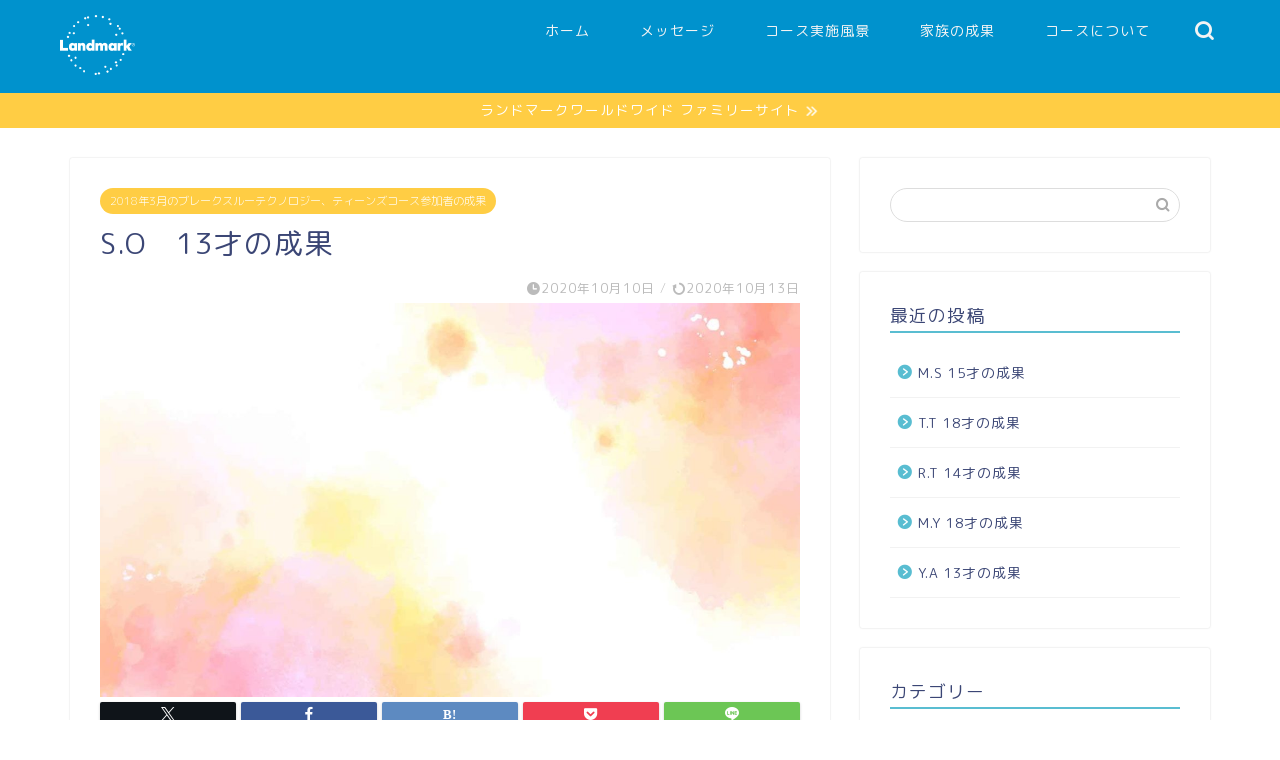

--- FILE ---
content_type: text/html; charset=UTF-8
request_url: https://family.possibility-jp.com/2020/10/10/s-o%E3%80%8013%E6%89%8D%E3%81%AE%E6%88%90%E6%9E%9C/
body_size: 16504
content:
<!DOCTYPE html>
<html lang="ja">
<head prefix="og: http://ogp.me/ns# fb: http://ogp.me/ns/fb# article: http://ogp.me/ns/article#">
<meta charset="utf-8">
<meta http-equiv="X-UA-Compatible" content="IE=edge">
<meta name="viewport" content="width=device-width, initial-scale=1">
<!-- ここからOGP -->
<meta property="og:type" content="blog">
<meta property="og:title" content="S.O　13才の成果｜ランドマークワールドワイド ファミリーサイト"> 
<meta property="og:url" content="https://family.possibility-jp.com/2020/10/10/s-o%e3%80%8013%e6%89%8d%e3%81%ae%e6%88%90%e6%9e%9c/"> 
<meta property="og:description" content="私がティーンズコースに参加して得た成果は２つあります。まず1つ目は、勉強を毎日続けてやれるようになったことです。今までは"> 
<meta property="og:image" content="https://family.possibility-jp.com/wp/wp-content/uploads/2020/05/noimg04-1.jpg">
<meta property="og:site_name" content="ランドマークワールドワイド ファミリーサイト">
<meta property="fb:admins" content="">
<meta name="twitter:card" content="summary">
<!-- ここまでOGP --> 

<meta name="description" itemprop="description" content="私がティーンズコースに参加して得た成果は２つあります。まず1つ目は、勉強を毎日続けてやれるようになったことです。今までは" >
<link rel="canonical" href="https://family.possibility-jp.com/2020/10/10/s-o%e3%80%8013%e6%89%8d%e3%81%ae%e6%88%90%e6%9e%9c/">
<title>S.O　13才の成果｜ランドマークワールドワイド ファミリーサイト</title>
<meta name='robots' content='max-image-preview:large' />
<link rel='dns-prefetch' href='//webfonts.xserver.jp' />
<link rel='dns-prefetch' href='//cdnjs.cloudflare.com' />
<link rel='dns-prefetch' href='//use.fontawesome.com' />
<link rel="alternate" type="application/rss+xml" title="ランドマークワールドワイド ファミリーサイト &raquo; フィード" href="https://family.possibility-jp.com/feed/" />
<link rel="alternate" type="application/rss+xml" title="ランドマークワールドワイド ファミリーサイト &raquo; コメントフィード" href="https://family.possibility-jp.com/comments/feed/" />
<link rel="alternate" type="application/rss+xml" title="ランドマークワールドワイド ファミリーサイト &raquo; S.O　13才の成果 のコメントのフィード" href="https://family.possibility-jp.com/2020/10/10/s-o%e3%80%8013%e6%89%8d%e3%81%ae%e6%88%90%e6%9e%9c/feed/" />
<link rel="alternate" title="oEmbed (JSON)" type="application/json+oembed" href="https://family.possibility-jp.com/wp-json/oembed/1.0/embed?url=https%3A%2F%2Ffamily.possibility-jp.com%2F2020%2F10%2F10%2Fs-o%25e3%2580%258013%25e6%2589%258d%25e3%2581%25ae%25e6%2588%2590%25e6%259e%259c%2F" />
<link rel="alternate" title="oEmbed (XML)" type="text/xml+oembed" href="https://family.possibility-jp.com/wp-json/oembed/1.0/embed?url=https%3A%2F%2Ffamily.possibility-jp.com%2F2020%2F10%2F10%2Fs-o%25e3%2580%258013%25e6%2589%258d%25e3%2581%25ae%25e6%2588%2590%25e6%259e%259c%2F&#038;format=xml" />
<style id='wp-img-auto-sizes-contain-inline-css' type='text/css'>
img:is([sizes=auto i],[sizes^="auto," i]){contain-intrinsic-size:3000px 1500px}
/*# sourceURL=wp-img-auto-sizes-contain-inline-css */
</style>
<link rel='stylesheet' id='pt-cv-public-style-css' href='https://family.possibility-jp.com/wp/wp-content/plugins/content-views-query-and-display-post-page/public/assets/css/cv.css?ver=4.3' type='text/css' media='all' />
<style id='wp-emoji-styles-inline-css' type='text/css'>

	img.wp-smiley, img.emoji {
		display: inline !important;
		border: none !important;
		box-shadow: none !important;
		height: 1em !important;
		width: 1em !important;
		margin: 0 0.07em !important;
		vertical-align: -0.1em !important;
		background: none !important;
		padding: 0 !important;
	}
/*# sourceURL=wp-emoji-styles-inline-css */
</style>
<link rel='stylesheet' id='wp-block-library-css' href='https://family.possibility-jp.com/wp/wp-includes/css/dist/block-library/style.min.css?ver=6.9' type='text/css' media='all' />
<style id='wp-block-list-inline-css' type='text/css'>
ol,ul{box-sizing:border-box}:root :where(.wp-block-list.has-background){padding:1.25em 2.375em}
/*# sourceURL=https://family.possibility-jp.com/wp/wp-includes/blocks/list/style.min.css */
</style>
<style id='wp-block-code-inline-css' type='text/css'>
.wp-block-code{box-sizing:border-box}.wp-block-code code{
  /*!rtl:begin:ignore*/direction:ltr;display:block;font-family:inherit;overflow-wrap:break-word;text-align:initial;white-space:pre-wrap
  /*!rtl:end:ignore*/}
/*# sourceURL=https://family.possibility-jp.com/wp/wp-includes/blocks/code/style.min.css */
</style>
<style id='global-styles-inline-css' type='text/css'>
:root{--wp--preset--aspect-ratio--square: 1;--wp--preset--aspect-ratio--4-3: 4/3;--wp--preset--aspect-ratio--3-4: 3/4;--wp--preset--aspect-ratio--3-2: 3/2;--wp--preset--aspect-ratio--2-3: 2/3;--wp--preset--aspect-ratio--16-9: 16/9;--wp--preset--aspect-ratio--9-16: 9/16;--wp--preset--color--black: #000000;--wp--preset--color--cyan-bluish-gray: #abb8c3;--wp--preset--color--white: #ffffff;--wp--preset--color--pale-pink: #f78da7;--wp--preset--color--vivid-red: #cf2e2e;--wp--preset--color--luminous-vivid-orange: #ff6900;--wp--preset--color--luminous-vivid-amber: #fcb900;--wp--preset--color--light-green-cyan: #7bdcb5;--wp--preset--color--vivid-green-cyan: #00d084;--wp--preset--color--pale-cyan-blue: #8ed1fc;--wp--preset--color--vivid-cyan-blue: #0693e3;--wp--preset--color--vivid-purple: #9b51e0;--wp--preset--gradient--vivid-cyan-blue-to-vivid-purple: linear-gradient(135deg,rgb(6,147,227) 0%,rgb(155,81,224) 100%);--wp--preset--gradient--light-green-cyan-to-vivid-green-cyan: linear-gradient(135deg,rgb(122,220,180) 0%,rgb(0,208,130) 100%);--wp--preset--gradient--luminous-vivid-amber-to-luminous-vivid-orange: linear-gradient(135deg,rgb(252,185,0) 0%,rgb(255,105,0) 100%);--wp--preset--gradient--luminous-vivid-orange-to-vivid-red: linear-gradient(135deg,rgb(255,105,0) 0%,rgb(207,46,46) 100%);--wp--preset--gradient--very-light-gray-to-cyan-bluish-gray: linear-gradient(135deg,rgb(238,238,238) 0%,rgb(169,184,195) 100%);--wp--preset--gradient--cool-to-warm-spectrum: linear-gradient(135deg,rgb(74,234,220) 0%,rgb(151,120,209) 20%,rgb(207,42,186) 40%,rgb(238,44,130) 60%,rgb(251,105,98) 80%,rgb(254,248,76) 100%);--wp--preset--gradient--blush-light-purple: linear-gradient(135deg,rgb(255,206,236) 0%,rgb(152,150,240) 100%);--wp--preset--gradient--blush-bordeaux: linear-gradient(135deg,rgb(254,205,165) 0%,rgb(254,45,45) 50%,rgb(107,0,62) 100%);--wp--preset--gradient--luminous-dusk: linear-gradient(135deg,rgb(255,203,112) 0%,rgb(199,81,192) 50%,rgb(65,88,208) 100%);--wp--preset--gradient--pale-ocean: linear-gradient(135deg,rgb(255,245,203) 0%,rgb(182,227,212) 50%,rgb(51,167,181) 100%);--wp--preset--gradient--electric-grass: linear-gradient(135deg,rgb(202,248,128) 0%,rgb(113,206,126) 100%);--wp--preset--gradient--midnight: linear-gradient(135deg,rgb(2,3,129) 0%,rgb(40,116,252) 100%);--wp--preset--font-size--small: 13px;--wp--preset--font-size--medium: 20px;--wp--preset--font-size--large: 36px;--wp--preset--font-size--x-large: 42px;--wp--preset--spacing--20: 0.44rem;--wp--preset--spacing--30: 0.67rem;--wp--preset--spacing--40: 1rem;--wp--preset--spacing--50: 1.5rem;--wp--preset--spacing--60: 2.25rem;--wp--preset--spacing--70: 3.38rem;--wp--preset--spacing--80: 5.06rem;--wp--preset--shadow--natural: 6px 6px 9px rgba(0, 0, 0, 0.2);--wp--preset--shadow--deep: 12px 12px 50px rgba(0, 0, 0, 0.4);--wp--preset--shadow--sharp: 6px 6px 0px rgba(0, 0, 0, 0.2);--wp--preset--shadow--outlined: 6px 6px 0px -3px rgb(255, 255, 255), 6px 6px rgb(0, 0, 0);--wp--preset--shadow--crisp: 6px 6px 0px rgb(0, 0, 0);}:where(.is-layout-flex){gap: 0.5em;}:where(.is-layout-grid){gap: 0.5em;}body .is-layout-flex{display: flex;}.is-layout-flex{flex-wrap: wrap;align-items: center;}.is-layout-flex > :is(*, div){margin: 0;}body .is-layout-grid{display: grid;}.is-layout-grid > :is(*, div){margin: 0;}:where(.wp-block-columns.is-layout-flex){gap: 2em;}:where(.wp-block-columns.is-layout-grid){gap: 2em;}:where(.wp-block-post-template.is-layout-flex){gap: 1.25em;}:where(.wp-block-post-template.is-layout-grid){gap: 1.25em;}.has-black-color{color: var(--wp--preset--color--black) !important;}.has-cyan-bluish-gray-color{color: var(--wp--preset--color--cyan-bluish-gray) !important;}.has-white-color{color: var(--wp--preset--color--white) !important;}.has-pale-pink-color{color: var(--wp--preset--color--pale-pink) !important;}.has-vivid-red-color{color: var(--wp--preset--color--vivid-red) !important;}.has-luminous-vivid-orange-color{color: var(--wp--preset--color--luminous-vivid-orange) !important;}.has-luminous-vivid-amber-color{color: var(--wp--preset--color--luminous-vivid-amber) !important;}.has-light-green-cyan-color{color: var(--wp--preset--color--light-green-cyan) !important;}.has-vivid-green-cyan-color{color: var(--wp--preset--color--vivid-green-cyan) !important;}.has-pale-cyan-blue-color{color: var(--wp--preset--color--pale-cyan-blue) !important;}.has-vivid-cyan-blue-color{color: var(--wp--preset--color--vivid-cyan-blue) !important;}.has-vivid-purple-color{color: var(--wp--preset--color--vivid-purple) !important;}.has-black-background-color{background-color: var(--wp--preset--color--black) !important;}.has-cyan-bluish-gray-background-color{background-color: var(--wp--preset--color--cyan-bluish-gray) !important;}.has-white-background-color{background-color: var(--wp--preset--color--white) !important;}.has-pale-pink-background-color{background-color: var(--wp--preset--color--pale-pink) !important;}.has-vivid-red-background-color{background-color: var(--wp--preset--color--vivid-red) !important;}.has-luminous-vivid-orange-background-color{background-color: var(--wp--preset--color--luminous-vivid-orange) !important;}.has-luminous-vivid-amber-background-color{background-color: var(--wp--preset--color--luminous-vivid-amber) !important;}.has-light-green-cyan-background-color{background-color: var(--wp--preset--color--light-green-cyan) !important;}.has-vivid-green-cyan-background-color{background-color: var(--wp--preset--color--vivid-green-cyan) !important;}.has-pale-cyan-blue-background-color{background-color: var(--wp--preset--color--pale-cyan-blue) !important;}.has-vivid-cyan-blue-background-color{background-color: var(--wp--preset--color--vivid-cyan-blue) !important;}.has-vivid-purple-background-color{background-color: var(--wp--preset--color--vivid-purple) !important;}.has-black-border-color{border-color: var(--wp--preset--color--black) !important;}.has-cyan-bluish-gray-border-color{border-color: var(--wp--preset--color--cyan-bluish-gray) !important;}.has-white-border-color{border-color: var(--wp--preset--color--white) !important;}.has-pale-pink-border-color{border-color: var(--wp--preset--color--pale-pink) !important;}.has-vivid-red-border-color{border-color: var(--wp--preset--color--vivid-red) !important;}.has-luminous-vivid-orange-border-color{border-color: var(--wp--preset--color--luminous-vivid-orange) !important;}.has-luminous-vivid-amber-border-color{border-color: var(--wp--preset--color--luminous-vivid-amber) !important;}.has-light-green-cyan-border-color{border-color: var(--wp--preset--color--light-green-cyan) !important;}.has-vivid-green-cyan-border-color{border-color: var(--wp--preset--color--vivid-green-cyan) !important;}.has-pale-cyan-blue-border-color{border-color: var(--wp--preset--color--pale-cyan-blue) !important;}.has-vivid-cyan-blue-border-color{border-color: var(--wp--preset--color--vivid-cyan-blue) !important;}.has-vivid-purple-border-color{border-color: var(--wp--preset--color--vivid-purple) !important;}.has-vivid-cyan-blue-to-vivid-purple-gradient-background{background: var(--wp--preset--gradient--vivid-cyan-blue-to-vivid-purple) !important;}.has-light-green-cyan-to-vivid-green-cyan-gradient-background{background: var(--wp--preset--gradient--light-green-cyan-to-vivid-green-cyan) !important;}.has-luminous-vivid-amber-to-luminous-vivid-orange-gradient-background{background: var(--wp--preset--gradient--luminous-vivid-amber-to-luminous-vivid-orange) !important;}.has-luminous-vivid-orange-to-vivid-red-gradient-background{background: var(--wp--preset--gradient--luminous-vivid-orange-to-vivid-red) !important;}.has-very-light-gray-to-cyan-bluish-gray-gradient-background{background: var(--wp--preset--gradient--very-light-gray-to-cyan-bluish-gray) !important;}.has-cool-to-warm-spectrum-gradient-background{background: var(--wp--preset--gradient--cool-to-warm-spectrum) !important;}.has-blush-light-purple-gradient-background{background: var(--wp--preset--gradient--blush-light-purple) !important;}.has-blush-bordeaux-gradient-background{background: var(--wp--preset--gradient--blush-bordeaux) !important;}.has-luminous-dusk-gradient-background{background: var(--wp--preset--gradient--luminous-dusk) !important;}.has-pale-ocean-gradient-background{background: var(--wp--preset--gradient--pale-ocean) !important;}.has-electric-grass-gradient-background{background: var(--wp--preset--gradient--electric-grass) !important;}.has-midnight-gradient-background{background: var(--wp--preset--gradient--midnight) !important;}.has-small-font-size{font-size: var(--wp--preset--font-size--small) !important;}.has-medium-font-size{font-size: var(--wp--preset--font-size--medium) !important;}.has-large-font-size{font-size: var(--wp--preset--font-size--large) !important;}.has-x-large-font-size{font-size: var(--wp--preset--font-size--x-large) !important;}
/*# sourceURL=global-styles-inline-css */
</style>

<style id='classic-theme-styles-inline-css' type='text/css'>
/*! This file is auto-generated */
.wp-block-button__link{color:#fff;background-color:#32373c;border-radius:9999px;box-shadow:none;text-decoration:none;padding:calc(.667em + 2px) calc(1.333em + 2px);font-size:1.125em}.wp-block-file__button{background:#32373c;color:#fff;text-decoration:none}
/*# sourceURL=/wp-includes/css/classic-themes.min.css */
</style>
<link rel='stylesheet' id='theme-style-css' href='https://family.possibility-jp.com/wp/wp-content/themes/jin/style.css?ver=6.9' type='text/css' media='all' />
<link rel='stylesheet' id='fontawesome-style-css' href='https://use.fontawesome.com/releases/v5.6.3/css/all.css?ver=6.9' type='text/css' media='all' />
<link rel='stylesheet' id='swiper-style-css' href='https://cdnjs.cloudflare.com/ajax/libs/Swiper/4.0.7/css/swiper.min.css?ver=6.9' type='text/css' media='all' />
<script type="text/javascript" src="https://family.possibility-jp.com/wp/wp-includes/js/jquery/jquery.min.js?ver=3.7.1" id="jquery-core-js"></script>
<script type="text/javascript" src="https://family.possibility-jp.com/wp/wp-includes/js/jquery/jquery-migrate.min.js?ver=3.4.1" id="jquery-migrate-js"></script>
<script type="text/javascript" src="//webfonts.xserver.jp/js/xserverv3.js?fadein=0&amp;ver=2.0.9" id="typesquare_std-js"></script>
<link rel="https://api.w.org/" href="https://family.possibility-jp.com/wp-json/" /><link rel="alternate" title="JSON" type="application/json" href="https://family.possibility-jp.com/wp-json/wp/v2/posts/671" /><link rel='shortlink' href='https://family.possibility-jp.com/?p=671' />
	<style type="text/css">
		#wrapper {
			background-color: #fff;
			background-image: url();
					}

		.related-entry-headline-text span:before,
		#comment-title span:before,
		#reply-title span:before {
			background-color: #59bdd1;
			border-color: #59bdd1 !important;
		}

		#breadcrumb:after,
		#page-top a {
			background-color: #0092cd;
		}

		footer {
			background-color: #0092cd;
		}

		.footer-inner a,
		#copyright,
		#copyright-center {
			border-color: #fff !important;
			color: #fff !important;
		}

		#footer-widget-area {
			border-color: #fff !important;
		}

		.page-top-footer a {
			color: #0092cd !important;
		}

		#breadcrumb ul li,
		#breadcrumb ul li a {
			color: #0092cd !important;
		}

		body,
		a,
		a:link,
		a:visited,
		.my-profile,
		.widgettitle,
		.tabBtn-mag label {
			color: #3b4675;
		}

		a:hover {
			color: #008db7;
		}

		.widget_nav_menu ul>li>a:before,
		.widget_categories ul>li>a:before,
		.widget_pages ul>li>a:before,
		.widget_recent_entries ul>li>a:before,
		.widget_archive ul>li>a:before,
		.widget_archive form:after,
		.widget_categories form:after,
		.widget_nav_menu ul>li>ul.sub-menu>li>a:before,
		.widget_categories ul>li>.children>li>a:before,
		.widget_pages ul>li>.children>li>a:before,
		.widget_nav_menu ul>li>ul.sub-menu>li>ul.sub-menu li>a:before,
		.widget_categories ul>li>.children>li>.children li>a:before,
		.widget_pages ul>li>.children>li>.children li>a:before {
			color: #59bdd1;
		}

		.widget_nav_menu ul .sub-menu .sub-menu li a:before {
			background-color: #3b4675 !important;
		}
		.d--labeling-act-border{
			border-color: rgba(59,70,117,0.18);
		}
		.c--labeling-act.d--labeling-act-solid{
			background-color: rgba(59,70,117,0.06);
		}
		.a--labeling-act{
			color: rgba(59,70,117,0.6);
		}
		.a--labeling-small-act span{
			background-color: rgba(59,70,117,0.21);
		}
		.c--labeling-act.d--labeling-act-strong{
			background-color: rgba(59,70,117,0.045);
		}
		.d--labeling-act-strong .a--labeling-act{
			color: rgba(59,70,117,0.75);
		}


		footer .footer-widget,
		footer .footer-widget a,
		footer .footer-widget ul li,
		.footer-widget.widget_nav_menu ul>li>a:before,
		.footer-widget.widget_categories ul>li>a:before,
		.footer-widget.widget_recent_entries ul>li>a:before,
		.footer-widget.widget_pages ul>li>a:before,
		.footer-widget.widget_archive ul>li>a:before,
		footer .widget_tag_cloud .tagcloud a:before {
			color: #fff !important;
			border-color: #fff !important;
		}

		footer .footer-widget .widgettitle {
			color: #fff !important;
			border-color: #ffcd44 !important;
		}

		footer .widget_nav_menu ul .children .children li a:before,
		footer .widget_categories ul .children .children li a:before,
		footer .widget_nav_menu ul .sub-menu .sub-menu li a:before {
			background-color: #fff !important;
		}

		#drawernav a:hover,
		.post-list-title,
		#prev-next p,
		#toc_container .toc_list li a {
			color: #3b4675 !important;
		}

		#header-box {
			background-color: #0092cd;
		}

		@media (min-width: 768px) {
			.top-image-meta {
				margin-top: calc(0px - 30px);
			}
		}

		@media (min-width: 1200px) {
			.top-image-meta {
				margin-top: calc(0px);
			}
		}

		.pickup-contents:before {
			background-color: #0092cd !important;
		}

		.main-image-text {
			color: #ffffff;
		}

		.main-image-text-sub {
			color: #ffffff;
		}

		@media (min-width: 481px) {
			#site-info {
				padding-top: 15px !important;
				padding-bottom: 15px !important;
			}
		}

		#site-info span a {
			color: #f4f4f4 !important;
		}

		#headmenu .headsns .line a svg {
			fill: #f4f4f4 !important;
		}

		#headmenu .headsns a,
		#headmenu {
			color: #f4f4f4 !important;
			border-color: #f4f4f4 !important;
		}

		.profile-follow .line-sns a svg {
			fill: #59bdd1 !important;
		}

		.profile-follow .line-sns a:hover svg {
			fill: #ffcd44 !important;
		}

		.profile-follow a {
			color: #59bdd1 !important;
			border-color: #59bdd1 !important;
		}

		.profile-follow a:hover,
		#headmenu .headsns a:hover {
			color: #ffcd44 !important;
			border-color: #ffcd44 !important;
		}

		.search-box:hover {
			color: #ffcd44 !important;
			border-color: #ffcd44 !important;
		}

		#header #headmenu .headsns .line a:hover svg {
			fill: #ffcd44 !important;
		}

		.cps-icon-bar,
		#navtoggle:checked+.sp-menu-open .cps-icon-bar {
			background-color: #f4f4f4;
		}

		#nav-container {
			background-color: #fff;
		}

		.menu-box .menu-item svg {
			fill: #f4f4f4;
		}

		#drawernav ul.menu-box>li>a,
		#drawernav2 ul.menu-box>li>a,
		#drawernav3 ul.menu-box>li>a,
		#drawernav4 ul.menu-box>li>a,
		#drawernav5 ul.menu-box>li>a,
		#drawernav ul.menu-box>li.menu-item-has-children:after,
		#drawernav2 ul.menu-box>li.menu-item-has-children:after,
		#drawernav3 ul.menu-box>li.menu-item-has-children:after,
		#drawernav4 ul.menu-box>li.menu-item-has-children:after,
		#drawernav5 ul.menu-box>li.menu-item-has-children:after {
			color: #f4f4f4 !important;
		}

		#drawernav ul.menu-box li a,
		#drawernav2 ul.menu-box li a,
		#drawernav3 ul.menu-box li a,
		#drawernav4 ul.menu-box li a,
		#drawernav5 ul.menu-box li a {
			font-size: 14px !important;
		}

		#drawernav3 ul.menu-box>li {
			color: #3b4675 !important;
		}

		#drawernav4 .menu-box>.menu-item>a:after,
		#drawernav3 .menu-box>.menu-item>a:after,
		#drawernav .menu-box>.menu-item>a:after {
			background-color: #f4f4f4 !important;
		}

		#drawernav2 .menu-box>.menu-item:hover,
		#drawernav5 .menu-box>.menu-item:hover {
			border-top-color: #59bdd1 !important;
		}

		.cps-info-bar a {
			background-color: #ffcd44 !important;
		}

		@media (min-width: 768px) {
			#main-contents-one .post-list-mag .post-list-item {
				width: 32%;
			}

			#main-contents-one .post-list-mag .post-list-item:not(:nth-child(3n)) {
				margin-right: 2%;
			}

			.tabBtn-mag {
				width: 85%;
				margin-bottom: 40px;
			}

			.tabBtn-mag label {
				padding: 10px 20px;
			}
		}

		@media (min-width: 768px) {

			#tab-1:checked~.tabBtn-mag li [for="tab-1"]:after,
			#tab-2:checked~.tabBtn-mag li [for="tab-2"]:after,
			#tab-3:checked~.tabBtn-mag li [for="tab-3"]:after,
			#tab-4:checked~.tabBtn-mag li [for="tab-4"]:after {
				border-top-color: #59bdd1 !important;
			}

			.tabBtn-mag label {
				border-bottom-color: #59bdd1 !important;
			}
		}

		#tab-1:checked~.tabBtn-mag li [for="tab-1"],
		#tab-2:checked~.tabBtn-mag li [for="tab-2"],
		#tab-3:checked~.tabBtn-mag li [for="tab-3"],
		#tab-4:checked~.tabBtn-mag li [for="tab-4"],
		#prev-next a.next:after,
		#prev-next a.prev:after,
		.more-cat-button a:hover span:before {
			background-color: #59bdd1 !important;
		}


		.swiper-slide .post-list-cat,
		.post-list-mag .post-list-cat,
		.post-list-mag3col .post-list-cat,
		.post-list-mag-sp1col .post-list-cat,
		.swiper-pagination-bullet-active,
		.pickup-cat,
		.post-list .post-list-cat,
		#breadcrumb .bcHome a:hover span:before,
		.popular-item:nth-child(1) .pop-num,
		.popular-item:nth-child(2) .pop-num,
		.popular-item:nth-child(3) .pop-num {
			background-color: #ffcd44 !important;
		}

		.sidebar-btn a,
		.profile-sns-menu {
			background-color: #ffcd44 !important;
		}

		.sp-sns-menu a,
		.pickup-contents-box a:hover .pickup-title {
			border-color: #59bdd1 !important;
			color: #59bdd1 !important;
		}

		.pro-line svg {
			fill: #59bdd1 !important;
		}

		.cps-post-cat a,
		.meta-cat,
		.popular-cat {
			background-color: #ffcd44 !important;
			border-color: #ffcd44 !important;
		}

		.tagicon,
		.tag-box a,
		#toc_container .toc_list>li,
		#toc_container .toc_title {
			color: #59bdd1 !important;
		}

		.widget_tag_cloud a::before {
			color: #3b4675 !important;
		}

		.tag-box a,
		#toc_container:before {
			border-color: #59bdd1 !important;
		}

		.cps-post-cat a:hover {
			color: #008db7 !important;
		}

		.pagination li:not([class*="current"]) a:hover,
		.widget_tag_cloud a:hover {
			background-color: #59bdd1 !important;
		}

		.pagination li:not([class*="current"]) a:hover {
			opacity: 0.5 !important;
		}

		.pagination li.current a {
			background-color: #59bdd1 !important;
			border-color: #59bdd1 !important;
		}

		.nextpage a:hover span {
			color: #59bdd1 !important;
			border-color: #59bdd1 !important;
		}

		.cta-content:before {
			background-color: #6FBFCA !important;
		}

		.cta-text,
		.info-title {
			color: #fff !important;
		}

		#footer-widget-area.footer_style1 .widgettitle {
			border-color: #ffcd44 !important;
		}

		.sidebar_style1 .widgettitle,
		.sidebar_style5 .widgettitle {
			border-color: #59bdd1 !important;
		}

		.sidebar_style2 .widgettitle,
		.sidebar_style4 .widgettitle,
		.sidebar_style6 .widgettitle,
		#home-bottom-widget .widgettitle,
		#home-top-widget .widgettitle,
		#post-bottom-widget .widgettitle,
		#post-top-widget .widgettitle {
			background-color: #59bdd1 !important;
		}

		#home-bottom-widget .widget_search .search-box input[type="submit"],
		#home-top-widget .widget_search .search-box input[type="submit"],
		#post-bottom-widget .widget_search .search-box input[type="submit"],
		#post-top-widget .widget_search .search-box input[type="submit"] {
			background-color: #ffcd44 !important;
		}

		.tn-logo-size {
			font-size: 30% !important;
		}

		@media (min-width: 481px) {
			.tn-logo-size img {
				width: calc(30%*0.5) !important;
			}
		}

		@media (min-width: 768px) {
			.tn-logo-size img {
				width: calc(30%*2.2) !important;
			}
		}

		@media (min-width: 1200px) {
			.tn-logo-size img {
				width: 30% !important;
			}
		}

		.sp-logo-size {
			font-size: 20% !important;
		}

		.sp-logo-size img {
			width: 20% !important;
		}

		.cps-post-main ul>li:before,
		.cps-post-main ol>li:before {
			background-color: #ffcd44 !important;
		}

		.profile-card .profile-title {
			background-color: #59bdd1 !important;
		}

		.profile-card {
			border-color: #59bdd1 !important;
		}

		.cps-post-main a {
			color: #008db7;
		}

		.cps-post-main .marker {
			background: -webkit-linear-gradient(transparent 60%, #ffcedb 0%);
			background: linear-gradient(transparent 60%, #ffcedb 0%);
		}

		.cps-post-main .marker2 {
			background: -webkit-linear-gradient(transparent 60%, #a9eaf2 0%);
			background: linear-gradient(transparent 60%, #a9eaf2 0%);
		}

		.cps-post-main .jic-sc {
			color: #e9546b;
		}


		.simple-box1 {
			border-color: #ef9b9b !important;
		}

		.simple-box2 {
			border-color: #f2bf7d !important;
		}

		.simple-box3 {
			border-color: #b5e28a !important;
		}

		.simple-box4 {
			border-color: #7badd8 !important;
		}

		.simple-box4:before {
			background-color: #7badd8;
		}

		.simple-box5 {
			border-color: #e896c7 !important;
		}

		.simple-box5:before {
			background-color: #e896c7;
		}

		.simple-box6 {
			background-color: #fffdef !important;
		}

		.simple-box7 {
			border-color: #def1f9 !important;
		}

		.simple-box7:before {
			background-color: #def1f9 !important;
		}

		.simple-box8 {
			border-color: #96ddc1 !important;
		}

		.simple-box8:before {
			background-color: #96ddc1 !important;
		}

		.simple-box9:before {
			background-color: #e1c0e8 !important;
		}

		.simple-box9:after {
			border-color: #e1c0e8 #e1c0e8 #fff #fff !important;
		}

		.kaisetsu-box1:before,
		.kaisetsu-box1-title {
			background-color: #ffb49e !important;
		}

		.kaisetsu-box2 {
			border-color: #89c2f4 !important;
		}

		.kaisetsu-box2-title {
			background-color: #89c2f4 !important;
		}

		.kaisetsu-box4 {
			border-color: #ea91a9 !important;
		}

		.kaisetsu-box4-title {
			background-color: #ea91a9 !important;
		}

		.kaisetsu-box5:before {
			background-color: #57b3ba !important;
		}

		.kaisetsu-box5-title {
			background-color: #57b3ba !important;
		}

		.concept-box1 {
			border-color: #85db8f !important;
		}

		.concept-box1:after {
			background-color: #85db8f !important;
		}

		.concept-box1:before {
			content: "ポイント" !important;
			color: #85db8f !important;
		}

		.concept-box2 {
			border-color: #f7cf6a !important;
		}

		.concept-box2:after {
			background-color: #f7cf6a !important;
		}

		.concept-box2:before {
			content: "注意点" !important;
			color: #f7cf6a !important;
		}

		.concept-box3 {
			border-color: #86cee8 !important;
		}

		.concept-box3:after {
			background-color: #86cee8 !important;
		}

		.concept-box3:before {
			content: "良い例" !important;
			color: #86cee8 !important;
		}

		.concept-box4 {
			border-color: #ed8989 !important;
		}

		.concept-box4:after {
			background-color: #ed8989 !important;
		}

		.concept-box4:before {
			content: "悪い例" !important;
			color: #ed8989 !important;
		}

		.concept-box5 {
			border-color: #9e9e9e !important;
		}

		.concept-box5:after {
			background-color: #9e9e9e !important;
		}

		.concept-box5:before {
			content: "参考" !important;
			color: #9e9e9e !important;
		}

		.concept-box6 {
			border-color: #8eaced !important;
		}

		.concept-box6:after {
			background-color: #8eaced !important;
		}

		.concept-box6:before {
			content: "メモ" !important;
			color: #8eaced !important;
		}

		.innerlink-box1,
		.blog-card {
			border-color: #73bc9b !important;
		}

		.innerlink-box1-title {
			background-color: #73bc9b !important;
			border-color: #73bc9b !important;
		}

		.innerlink-box1:before,
		.blog-card-hl-box {
			background-color: #73bc9b !important;
		}

		.jin-ac-box01-title::after {
			color: #59bdd1;
		}

		.color-button01 a,
		.color-button01 a:hover,
		.color-button01:before {
			background-color: #008db7 !important;
		}

		.top-image-btn-color a,
		.top-image-btn-color a:hover,
		.top-image-btn-color:before {
			background-color: #ffcd44 !important;
		}

		.color-button02 a,
		.color-button02 a:hover,
		.color-button02:before {
			background-color: #d9333f !important;
		}

		.color-button01-big a,
		.color-button01-big a:hover,
		.color-button01-big:before {
			background-color: #3296d1 !important;
		}

		.color-button01-big a,
		.color-button01-big:before {
			border-radius: 5px !important;
		}

		.color-button01-big a {
			padding-top: 20px !important;
			padding-bottom: 20px !important;
		}

		.color-button02-big a,
		.color-button02-big a:hover,
		.color-button02-big:before {
			background-color: #83d159 !important;
		}

		.color-button02-big a,
		.color-button02-big:before {
			border-radius: 5px !important;
		}

		.color-button02-big a {
			padding-top: 20px !important;
			padding-bottom: 20px !important;
		}

		.color-button01-big {
			width: 75% !important;
		}

		.color-button02-big {
			width: 75% !important;
		}

		.top-image-btn-color:before,
		.color-button01:before,
		.color-button02:before,
		.color-button01-big:before,
		.color-button02-big:before {
			bottom: -1px;
			left: -1px;
			width: 100%;
			height: 100%;
			border-radius: 6px;
			box-shadow: 0px 1px 5px 0px rgba(0, 0, 0, 0.25);
			-webkit-transition: all .4s;
			transition: all .4s;
		}

		.top-image-btn-color a:hover,
		.color-button01 a:hover,
		.color-button02 a:hover,
		.color-button01-big a:hover,
		.color-button02-big a:hover {
			-webkit-transform: translateY(2px);
			transform: translateY(2px);
			-webkit-filter: brightness(0.95);
			filter: brightness(0.95);
		}

		.top-image-btn-color:hover:before,
		.color-button01:hover:before,
		.color-button02:hover:before,
		.color-button01-big:hover:before,
		.color-button02-big:hover:before {
			-webkit-transform: translateY(2px);
			transform: translateY(2px);
			box-shadow: none !important;
		}

		.h2-style01 h2,
		.h2-style02 h2:before,
		.h2-style03 h2,
		.h2-style04 h2:before,
		.h2-style05 h2,
		.h2-style07 h2:before,
		.h2-style07 h2:after,
		.h3-style03 h3:before,
		.h3-style02 h3:before,
		.h3-style05 h3:before,
		.h3-style07 h3:before,
		.h2-style08 h2:after,
		.h2-style10 h2:before,
		.h2-style10 h2:after,
		.h3-style02 h3:after,
		.h4-style02 h4:before {
			background-color: #59bdd1 !important;
		}

		.h3-style01 h3,
		.h3-style04 h3,
		.h3-style05 h3,
		.h3-style06 h3,
		.h4-style01 h4,
		.h2-style02 h2,
		.h2-style08 h2,
		.h2-style08 h2:before,
		.h2-style09 h2,
		.h4-style03 h4 {
			border-color: #59bdd1 !important;
		}

		.h2-style05 h2:before {
			border-top-color: #59bdd1 !important;
		}

		.h2-style06 h2:before,
		.sidebar_style3 .widgettitle:after {
			background-image: linear-gradient(-45deg,
					transparent 25%,
					#59bdd1 25%,
					#59bdd1 50%,
					transparent 50%,
					transparent 75%,
					#59bdd1 75%,
					#59bdd1);
		}

		.jin-h2-icons.h2-style02 h2 .jic:before,
		.jin-h2-icons.h2-style04 h2 .jic:before,
		.jin-h2-icons.h2-style06 h2 .jic:before,
		.jin-h2-icons.h2-style07 h2 .jic:before,
		.jin-h2-icons.h2-style08 h2 .jic:before,
		.jin-h2-icons.h2-style09 h2 .jic:before,
		.jin-h2-icons.h2-style10 h2 .jic:before,
		.jin-h3-icons.h3-style01 h3 .jic:before,
		.jin-h3-icons.h3-style02 h3 .jic:before,
		.jin-h3-icons.h3-style03 h3 .jic:before,
		.jin-h3-icons.h3-style04 h3 .jic:before,
		.jin-h3-icons.h3-style05 h3 .jic:before,
		.jin-h3-icons.h3-style06 h3 .jic:before,
		.jin-h3-icons.h3-style07 h3 .jic:before,
		.jin-h4-icons.h4-style01 h4 .jic:before,
		.jin-h4-icons.h4-style02 h4 .jic:before,
		.jin-h4-icons.h4-style03 h4 .jic:before,
		.jin-h4-icons.h4-style04 h4 .jic:before {
			color: #59bdd1;
		}

		@media all and (-ms-high-contrast:none) {

			*::-ms-backdrop,
			.color-button01:before,
			.color-button02:before,
			.color-button01-big:before,
			.color-button02-big:before {
				background-color: #595857 !important;
			}
		}

		.jin-lp-h2 h2,
		.jin-lp-h2 h2 {
			background-color: transparent !important;
			border-color: transparent !important;
			color: #3b4675 !important;
		}

		.jincolumn-h3style2 {
			border-color: #59bdd1 !important;
		}

		.jinlph2-style1 h2:first-letter {
			color: #59bdd1 !important;
		}

		.jinlph2-style2 h2,
		.jinlph2-style3 h2 {
			border-color: #59bdd1 !important;
		}

		.jin-photo-title .jin-fusen1-down,
		.jin-photo-title .jin-fusen1-even,
		.jin-photo-title .jin-fusen1-up {
			border-left-color: #59bdd1;
		}

		.jin-photo-title .jin-fusen2,
		.jin-photo-title .jin-fusen3 {
			background-color: #59bdd1;
		}

		.jin-photo-title .jin-fusen2:before,
		.jin-photo-title .jin-fusen3:before {
			border-top-color: #59bdd1;
		}

		.has-huge-font-size {
			font-size: 42px !important;
		}

		.has-large-font-size {
			font-size: 36px !important;
		}

		.has-medium-font-size {
			font-size: 20px !important;
		}

		.has-normal-font-size {
			font-size: 16px !important;
		}

		.has-small-font-size {
			font-size: 13px !important;
		}
	</style>
<meta name="generator" content="Elementor 3.30.1; features: e_font_icon_svg, additional_custom_breakpoints, e_element_cache; settings: css_print_method-external, google_font-enabled, font_display-swap">
			<style>
				.e-con.e-parent:nth-of-type(n+4):not(.e-lazyloaded):not(.e-no-lazyload),
				.e-con.e-parent:nth-of-type(n+4):not(.e-lazyloaded):not(.e-no-lazyload) * {
					background-image: none !important;
				}
				@media screen and (max-height: 1024px) {
					.e-con.e-parent:nth-of-type(n+3):not(.e-lazyloaded):not(.e-no-lazyload),
					.e-con.e-parent:nth-of-type(n+3):not(.e-lazyloaded):not(.e-no-lazyload) * {
						background-image: none !important;
					}
				}
				@media screen and (max-height: 640px) {
					.e-con.e-parent:nth-of-type(n+2):not(.e-lazyloaded):not(.e-no-lazyload),
					.e-con.e-parent:nth-of-type(n+2):not(.e-lazyloaded):not(.e-no-lazyload) * {
						background-image: none !important;
					}
				}
			</style>
			<link rel="icon" href="https://family.possibility-jp.com/wp/wp-content/uploads/2024/06/cropped-logo240625b-32x32.png" sizes="32x32" />
<link rel="icon" href="https://family.possibility-jp.com/wp/wp-content/uploads/2024/06/cropped-logo240625b-192x192.png" sizes="192x192" />
<link rel="apple-touch-icon" href="https://family.possibility-jp.com/wp/wp-content/uploads/2024/06/cropped-logo240625b-180x180.png" />
<meta name="msapplication-TileImage" content="https://family.possibility-jp.com/wp/wp-content/uploads/2024/06/cropped-logo240625b-270x270.png" />
	
<!--カエレバCSS-->
<!--アプリーチCSS-->


</head>
<body data-rsssl=1 class="wp-singular post-template-default single single-post postid-671 single-format-standard wp-theme-jin elementor-default elementor-kit-1506" id="rm-style">
<div id="wrapper">

		
	<div id="scroll-content" class="animate">
	
		<!--ヘッダー-->

					<div id="header-box" class="tn_on header-box animate">
	<div id="header" class="header-type1 header animate">
		
		<div id="site-info" class="ef">
							<span class="tn-logo-size"><a href='https://family.possibility-jp.com/' title='ランドマークワールドワイド ファミリーサイト' rel='home'><img src='https://family.possibility-jp.com/wp/wp-content/uploads/2024/06/logo240625c.png' alt='ランドマークワールドワイド ファミリーサイト'></a></span>
					</div>

				<!--グローバルナビゲーション layout3-->
		<div id="drawernav3" class="ef">
			<nav class="fixed-content ef"><ul class="menu-box"><li class="menu-item menu-item-type-custom menu-item-object-custom menu-item-home menu-item-8"><a href="https://family.possibility-jp.com/">ホーム</a></li>
<li class="menu-item menu-item-type-post_type menu-item-object-page menu-item-140"><a href="https://family.possibility-jp.com/%e3%83%a1%e3%83%83%e3%82%bb%e3%83%bc%e3%82%b8/">メッセージ</a></li>
<li class="menu-item menu-item-type-post_type menu-item-object-page menu-item-42"><a href="https://family.possibility-jp.com/%e3%82%b3%e3%83%bc%e3%82%b9%e5%ae%9f%e6%96%bd%e9%a2%a8%e6%99%af/">コース実施風景</a></li>
<li class="menu-item menu-item-type-post_type menu-item-object-page menu-item-236"><a href="https://family.possibility-jp.com/%e5%ae%b6%e6%97%8f%e3%81%ae%e6%88%90%e6%9e%9c/">家族の成果</a></li>
<li class="menu-item menu-item-type-post_type menu-item-object-page menu-item-115"><a href="https://family.possibility-jp.com/%e3%82%b3%e3%83%bc%e3%82%b9%e3%81%ab%e3%81%a4%e3%81%84%e3%81%a6/">コースについて</a></li>
</ul></nav>		</div>
		<!--グローバルナビゲーション layout3-->
		
	
				<div id="headmenu">
			<span class="headsns tn_sns_off">
																	
								
			</span>
			<span class="headsearch tn_search_on">
				<form class="search-box" role="search" method="get" id="searchform" action="https://family.possibility-jp.com/">
	<input type="search" placeholder="" class="text search-text" value="" name="s" id="s">
	<input type="submit" id="searchsubmit" value="&#xe931;">
</form>
			</span>
		</div>
		

	</div>
	
		
</div>

	

		<div class="cps-info-bar animate">
		<a href=""><span>ランドマークワールドワイド ファミリーサイト</span></a>
	</div>
	
	<!--ヘッダー画像-->
													<!--ヘッダー画像-->

		
		<!--ヘッダー-->

		<div class="clearfix"></div>

			
														
		
	<div id="contents">

		<!--メインコンテンツ-->
			<main id="main-contents" class="main-contents article_style1 animate" itemprop="mainContentOfPage">
				
								
				<section class="cps-post-box hentry">
																	<article class="cps-post">
							<header class="cps-post-header">
																<span class="cps-post-cat category-201803-teen" itemprop="keywords"><a href="https://family.possibility-jp.com/category/201803-teen/" style="background-color:!important;">2018年3月のブレークスルーテクノロジー、ティーンズコース参加者の成果</a></span>
																								<h1 class="cps-post-title entry-title" itemprop="headline">S.O　13才の成果</h1>
								<div class="cps-post-meta vcard">
									<span class="writer fn" itemprop="author" itemscope itemtype="https://schema.org/Person"><span itemprop="name">lmfamily</span></span>
									<span class="cps-post-date-box">
												<span class="cps-post-date"><i class="jic jin-ifont-watch" aria-hidden="true"></i>&nbsp;<time class="entry-date date published" datetime="2020-10-10T11:44:01+09:00">2020年10月10日</time></span>
	<span class="timeslash"> /</span>
	<time class="entry-date date updated" datetime="2020-10-13T12:09:57+09:00"><span class="cps-post-date"><i class="jic jin-ifont-reload" aria-hidden="true"></i>&nbsp;2020年10月13日</span></time>
										</span>
								</div>
								
							</header>
																																													<div class="cps-post-thumb" itemscope itemtype="https://schema.org/ImageObject">
												<img src="https://family.possibility-jp.com/wp/wp-content/uploads/2020/05/noimg04-1-1280x720.jpg" class="attachment-large_size size-large_size wp-post-image" alt="" width ="700" height ="393" decoding="async" srcset="https://family.possibility-jp.com/wp/wp-content/uploads/2020/05/noimg04-1-1280x720.jpg 1280w, https://family.possibility-jp.com/wp/wp-content/uploads/2020/05/noimg04-1-300x168.jpg 300w, https://family.possibility-jp.com/wp/wp-content/uploads/2020/05/noimg04-1-1024x575.jpg 1024w, https://family.possibility-jp.com/wp/wp-content/uploads/2020/05/noimg04-1-768x431.jpg 768w, https://family.possibility-jp.com/wp/wp-content/uploads/2020/05/noimg04-1-320x180.jpg 320w, https://family.possibility-jp.com/wp/wp-content/uploads/2020/05/noimg04-1-640x360.jpg 640w, https://family.possibility-jp.com/wp/wp-content/uploads/2020/05/noimg04-1-1280x720.jpg 856w" sizes="(max-width: 1280px) 100vw, 1280px" />											</div>
																																																										<div class="share-top sns-design-type01">
	<div class="sns-top">
		<ol>
			<!--ツイートボタン-->
							<li class="twitter"><a href="https://twitter.com/share?url=https%3A%2F%2Ffamily.possibility-jp.com%2F2020%2F10%2F10%2Fs-o%25e3%2580%258013%25e6%2589%258d%25e3%2581%25ae%25e6%2588%2590%25e6%259e%259c%2F&text=S.O%E3%80%8013%E6%89%8D%E3%81%AE%E6%88%90%E6%9E%9C - ランドマークワールドワイド ファミリーサイト"><i class="jic jin-ifont-twitter"></i></a>
				</li>
						<!--Facebookボタン-->
							<li class="facebook">
				<a href="https://www.facebook.com/sharer.php?src=bm&u=https%3A%2F%2Ffamily.possibility-jp.com%2F2020%2F10%2F10%2Fs-o%25e3%2580%258013%25e6%2589%258d%25e3%2581%25ae%25e6%2588%2590%25e6%259e%259c%2F&t=S.O%E3%80%8013%E6%89%8D%E3%81%AE%E6%88%90%E6%9E%9C - ランドマークワールドワイド ファミリーサイト" onclick="javascript:window.open(this.href, '', 'menubar=no,toolbar=no,resizable=yes,scrollbars=yes,height=300,width=600');return false;"><i class="jic jin-ifont-facebook-t" aria-hidden="true"></i></a>
				</li>
						<!--はてブボタン-->
							<li class="hatebu">
				<a href="https://b.hatena.ne.jp/add?mode=confirm&url=https%3A%2F%2Ffamily.possibility-jp.com%2F2020%2F10%2F10%2Fs-o%25e3%2580%258013%25e6%2589%258d%25e3%2581%25ae%25e6%2588%2590%25e6%259e%259c%2F" onclick="javascript:window.open(this.href, '', 'menubar=no,toolbar=no,resizable=yes,scrollbars=yes,height=400,width=510');return false;" ><i class="font-hatena"></i></a>
				</li>
						<!--Poketボタン-->
							<li class="pocket">
				<a href="https://getpocket.com/edit?url=https%3A%2F%2Ffamily.possibility-jp.com%2F2020%2F10%2F10%2Fs-o%25e3%2580%258013%25e6%2589%258d%25e3%2581%25ae%25e6%2588%2590%25e6%259e%259c%2F&title=S.O%E3%80%8013%E6%89%8D%E3%81%AE%E6%88%90%E6%9E%9C - ランドマークワールドワイド ファミリーサイト"><i class="jic jin-ifont-pocket" aria-hidden="true"></i></a>
				</li>
							<li class="line">
				<a href="https://line.me/R/msg/text/?https%3A%2F%2Ffamily.possibility-jp.com%2F2020%2F10%2F10%2Fs-o%25e3%2580%258013%25e6%2589%258d%25e3%2581%25ae%25e6%2588%2590%25e6%259e%259c%2F"><i class="jic jin-ifont-line" aria-hidden="true"></i></a>
				</li>
		</ol>
	</div>
</div>
<div class="clearfix"></div>
															
							
							<div class="cps-post-main-box">
								<div class="cps-post-main    h2-style05 h3-style01 h4-style01 entry-content  " itemprop="articleBody">

									<div class="clearfix"></div>
	
									<p>私がティーンズコースに参加して得た成果は２つあります。<br />まず1つ目は、勉強を毎日続けてやれるようになったことです。今まではあまり毎日勉強することをしていなかったのですが、コースを受けてからは毎日できるようになりました。2つ目は、家族との関係がとても良くなったということです。コース中に今まで話す事のなかった事を話したりして、コースが終わった後でも家族に自分の気持ちを話せるようになった事で、家族の気持ちもより理解できるようになったと思います。</p>
									
																		
									
																		
									
									
									<div class="clearfix"></div>
<div class="adarea-box">
	</div>
									
																		<div class="related-ad-unit-area"></div>
																		
																			<div class="share sns-design-type01">
	<div class="sns">
		<ol>
			<!--ツイートボタン-->
							<li class="twitter"><a href="https://twitter.com/share?url=https%3A%2F%2Ffamily.possibility-jp.com%2F2020%2F10%2F10%2Fs-o%25e3%2580%258013%25e6%2589%258d%25e3%2581%25ae%25e6%2588%2590%25e6%259e%259c%2F&text=S.O%E3%80%8013%E6%89%8D%E3%81%AE%E6%88%90%E6%9E%9C - ランドマークワールドワイド ファミリーサイト"><i class="jic jin-ifont-twitter"></i></a>
				</li>
						<!--Facebookボタン-->
							<li class="facebook">
				<a href="https://www.facebook.com/sharer.php?src=bm&u=https%3A%2F%2Ffamily.possibility-jp.com%2F2020%2F10%2F10%2Fs-o%25e3%2580%258013%25e6%2589%258d%25e3%2581%25ae%25e6%2588%2590%25e6%259e%259c%2F&t=S.O%E3%80%8013%E6%89%8D%E3%81%AE%E6%88%90%E6%9E%9C - ランドマークワールドワイド ファミリーサイト" onclick="javascript:window.open(this.href, '', 'menubar=no,toolbar=no,resizable=yes,scrollbars=yes,height=300,width=600');return false;"><i class="jic jin-ifont-facebook-t" aria-hidden="true"></i></a>
				</li>
						<!--はてブボタン-->
							<li class="hatebu">
				<a href="https://b.hatena.ne.jp/add?mode=confirm&url=https%3A%2F%2Ffamily.possibility-jp.com%2F2020%2F10%2F10%2Fs-o%25e3%2580%258013%25e6%2589%258d%25e3%2581%25ae%25e6%2588%2590%25e6%259e%259c%2F" onclick="javascript:window.open(this.href, '', 'menubar=no,toolbar=no,resizable=yes,scrollbars=yes,height=400,width=510');return false;" ><i class="font-hatena"></i></a>
				</li>
						<!--Poketボタン-->
							<li class="pocket">
				<a href="https://getpocket.com/edit?url=https%3A%2F%2Ffamily.possibility-jp.com%2F2020%2F10%2F10%2Fs-o%25e3%2580%258013%25e6%2589%258d%25e3%2581%25ae%25e6%2588%2590%25e6%259e%259c%2F&title=S.O%E3%80%8013%E6%89%8D%E3%81%AE%E6%88%90%E6%9E%9C - ランドマークワールドワイド ファミリーサイト"><i class="jic jin-ifont-pocket" aria-hidden="true"></i></a>
				</li>
							<li class="line">
				<a href="https://line.me/R/msg/text/?https%3A%2F%2Ffamily.possibility-jp.com%2F2020%2F10%2F10%2Fs-o%25e3%2580%258013%25e6%2589%258d%25e3%2581%25ae%25e6%2588%2590%25e6%259e%259c%2F"><i class="jic jin-ifont-line" aria-hidden="true"></i></a>
				</li>
		</ol>
	</div>
</div>

																		
									

															
								</div>
							</div>
						</article>
						
														</section>
				
								
																
								
<div class="toppost-list-box-simple">
<section class="related-entry-section toppost-list-box-inner">
		<div class="related-entry-headline">
		<div class="related-entry-headline-text ef"><span class="fa-headline"><i class="jic jin-ifont-post" aria-hidden="true"></i>RELATED POST</span></div>
	</div>
				<div class="post-list basicstyle">
					<article class="post-list-item" itemscope itemtype="https://schema.org/BlogPosting">
	<a class="post-list-link" rel="bookmark" href="https://family.possibility-jp.com/2020/10/10/k-o%e3%80%8014%e6%89%8d%e3%81%ae%e6%88%90%e6%9e%9c/" itemprop='mainEntityOfPage'>
		<div class="post-list-inner">
			<div class="post-list-thumb" itemprop="image" itemscope itemtype="https://schema.org/ImageObject">
															<img src="https://family.possibility-jp.com/wp/wp-content/uploads/2020/05/noimg01-1-640x360.jpg" class="attachment-small_size size-small_size wprpt-random-post-image wp-post-image" alt="" width ="314" height ="176" decoding="async" />						<meta itemprop="url" content="https://family.possibility-jp.com/wp/wp-content/uploads/2020/05/noimg01-1-640x360.jpg">
						<meta itemprop="width" content="480">
						<meta itemprop="height" content="270">
																	<span class="post-list-cat category-201803-teen" style="background-color:!important;" itemprop="keywords">2018年3月のブレークスルーテクノロジー、ティーンズコース参加者の成果</span>
							</div>
			<div class="post-list-meta vcard">
				<h2 class="post-list-title entry-title" itemprop="headline">K.O　14才の成果</h2>
								<span class="post-list-date date ef updated" itemprop="datePublished dateModified" datetime="2020-10-10" content="2020-10-10">2020年10月10日</span>
								<span class="writer fn" itemprop="author" itemscope itemtype="https://schema.org/Person"><span itemprop="name">lmfamily</span></span>

				<div class="post-list-publisher" itemprop="publisher" itemscope itemtype="https://schema.org/Organization">
					<span itemprop="logo" itemscope itemtype="https://schema.org/ImageObject">
						<span itemprop="url">https://family.possibility-jp.com/wp/wp-content/uploads/2024/06/logo240625c.png</span>
					</span>
					<span itemprop="name">ランドマークワールドワイド ファミリーサイト</span>
				</div>
									<span class="post-list-desc" itemprop="description">自分がこのコースに参加して得た成果は、誰にでも積極的に関わることができるようになったことです。自分は人見知りがあり、小さい頃からなじみのある人以外とはあまり話すことも遊ぶこともあり&nbsp;…</span>
							</div>
		</div>
	</a>
</article>					<article class="post-list-item" itemscope itemtype="https://schema.org/BlogPosting">
	<a class="post-list-link" rel="bookmark" href="https://family.possibility-jp.com/2020/10/10/w-k%e3%80%8014%e6%89%8d%e3%81%ae%e6%88%90%e6%9e%9c/" itemprop='mainEntityOfPage'>
		<div class="post-list-inner">
			<div class="post-list-thumb" itemprop="image" itemscope itemtype="https://schema.org/ImageObject">
															<img src="https://family.possibility-jp.com/wp/wp-content/uploads/2020/05/noimg06-640x360.jpg" class="attachment-small_size size-small_size wprpt-random-post-image wp-post-image" alt="" width ="314" height ="176" decoding="async" />						<meta itemprop="url" content="https://family.possibility-jp.com/wp/wp-content/uploads/2020/05/noimg10-2-640x360.jpg">
						<meta itemprop="width" content="480">
						<meta itemprop="height" content="270">
																	<span class="post-list-cat category-201803-teen" style="background-color:!important;" itemprop="keywords">2018年3月のブレークスルーテクノロジー、ティーンズコース参加者の成果</span>
							</div>
			<div class="post-list-meta vcard">
				<h2 class="post-list-title entry-title" itemprop="headline">W.K　14才の成果</h2>
								<span class="post-list-date date ef updated" itemprop="datePublished dateModified" datetime="2020-10-10" content="2020-10-10">2020年10月10日</span>
								<span class="writer fn" itemprop="author" itemscope itemtype="https://schema.org/Person"><span itemprop="name">lmfamily</span></span>

				<div class="post-list-publisher" itemprop="publisher" itemscope itemtype="https://schema.org/Organization">
					<span itemprop="logo" itemscope itemtype="https://schema.org/ImageObject">
						<span itemprop="url">https://family.possibility-jp.com/wp/wp-content/uploads/2024/06/logo240625c.png</span>
					</span>
					<span itemprop="name">ランドマークワールドワイド ファミリーサイト</span>
				</div>
									<span class="post-list-desc" itemprop="description">・妹との会話が穏やかになった・部活動で部員と対等な会話ができるようになった・親と壁をなくして話せるようになった・人前で話す事に遠慮する気持ちを小さくすることができた・他人の目を気に&nbsp;…</span>
							</div>
		</div>
	</a>
</article>					<article class="post-list-item" itemscope itemtype="https://schema.org/BlogPosting">
	<a class="post-list-link" rel="bookmark" href="https://family.possibility-jp.com/2020/10/10/m-w%e3%80%8016%e6%89%8d%e3%81%ae%e6%88%90%e6%9e%9c/" itemprop='mainEntityOfPage'>
		<div class="post-list-inner">
			<div class="post-list-thumb" itemprop="image" itemscope itemtype="https://schema.org/ImageObject">
															<img src="https://family.possibility-jp.com/wp/wp-content/uploads/2020/05/noimg03-1-640x360.jpg" class="attachment-small_size size-small_size wprpt-random-post-image wp-post-image" alt="" width ="314" height ="176" decoding="async" />						<meta itemprop="url" content="https://family.possibility-jp.com/wp/wp-content/uploads/2020/05/noimg03-1-640x360.jpg">
						<meta itemprop="width" content="480">
						<meta itemprop="height" content="270">
																	<span class="post-list-cat category-201803-teen" style="background-color:!important;" itemprop="keywords">2018年3月のブレークスルーテクノロジー、ティーンズコース参加者の成果</span>
							</div>
			<div class="post-list-meta vcard">
				<h2 class="post-list-title entry-title" itemprop="headline">M.W　16才の成果</h2>
								<span class="post-list-date date ef updated" itemprop="datePublished dateModified" datetime="2020-10-10" content="2020-10-10">2020年10月10日</span>
								<span class="writer fn" itemprop="author" itemscope itemtype="https://schema.org/Person"><span itemprop="name">lmfamily</span></span>

				<div class="post-list-publisher" itemprop="publisher" itemscope itemtype="https://schema.org/Organization">
					<span itemprop="logo" itemscope itemtype="https://schema.org/ImageObject">
						<span itemprop="url">https://family.possibility-jp.com/wp/wp-content/uploads/2024/06/logo240625c.png</span>
					</span>
					<span itemprop="name">ランドマークワールドワイド ファミリーサイト</span>
				</div>
									<span class="post-list-desc" itemprop="description">このコースを受けて、兄と仲良くなりました。コースを受ける前まで兄とはあまり話さなく、話しをしても嫌みばかりでてきました。でもこのコースを受けて、兄に気持ちを伝えたら兄は話しを聞いて&nbsp;…</span>
							</div>
		</div>
	</a>
</article>				</div>
	</section>
</div>
<div class="clearfix"></div>
	

									
				
				
					<div id="prev-next" class="clearfix">
		
					<a class="prev" href="https://family.possibility-jp.com/2020/10/10/o-y%e3%80%8016%e6%89%8d%e3%81%ae%e6%88%90%e6%9e%9c/" title="O.Y　16才の成果">
				<div class="metabox">
											<img src="https://family.possibility-jp.com/wp/wp-content/uploads/2020/10/1803014-320x180.jpg" class="attachment-cps_thumbnails size-cps_thumbnails wp-post-image" alt="" width ="151" height ="85" decoding="async" />										
					<p>O.Y　16才の成果</p>
				</div>
			</a>
		

					<a class="next" href="https://family.possibility-jp.com/2020/10/10/s-s%e3%80%8013%e6%89%8d%e3%81%ae%e6%88%90%e6%9e%9c/" title="S.S　13才の成果">
				<div class="metabox">
					<p>S.S　13才の成果</p>

											<img src="https://family.possibility-jp.com/wp/wp-content/uploads/2020/05/noimg05-320x180.jpg" class="attachment-cps_thumbnails size-cps_thumbnails wp-post-image" alt="" width ="151" height ="85" decoding="async" />									</div>
			</a>
		
	</div>
	<div class="clearfix"></div>
			</main>

		<!--サイドバー-->
<div id="sidebar" class="sideber sidebar_style1 animate" role="complementary" itemscope itemtype="https://schema.org/WPSideBar">
		
	<div id="search-2" class="widget widget_search"><form class="search-box" role="search" method="get" id="searchform" action="https://family.possibility-jp.com/">
	<input type="search" placeholder="" class="text search-text" value="" name="s" id="s">
	<input type="submit" id="searchsubmit" value="&#xe931;">
</form>
</div>
		<div id="recent-posts-2" class="widget widget_recent_entries">
		<div class="widgettitle ef">最近の投稿</div>
		<ul>
											<li>
					<a href="https://family.possibility-jp.com/2024/09/17/m-s-15%e6%89%8d%e3%81%ae%e6%88%90%e6%9e%9c-2/">M.S 15才の成果</a>
									</li>
											<li>
					<a href="https://family.possibility-jp.com/2024/09/17/t-t-18%e6%89%8d%e3%81%ae%e6%88%90%e6%9e%9c-2/">T.T 18才の成果</a>
									</li>
											<li>
					<a href="https://family.possibility-jp.com/2024/09/17/r-t-14%e6%89%8d%e3%81%ae%e6%88%90%e6%9e%9c/">R.T 14才の成果</a>
									</li>
											<li>
					<a href="https://family.possibility-jp.com/2024/09/17/m-y-18%e6%89%8d%e3%81%ae%e6%88%90%e6%9e%9c/">M.Y 18才の成果</a>
									</li>
											<li>
					<a href="https://family.possibility-jp.com/2024/09/17/y-a-13%e6%89%8d%e3%81%ae%e6%88%90%e6%9e%9c/">Y.A 13才の成果</a>
									</li>
					</ul>

		</div><div id="categories-2" class="widget widget_categories"><div class="widgettitle ef">カテゴリー</div>
			<ul>
					<li class="cat-item cat-item-49"><a href="https://family.possibility-jp.com/category/202403-family/">2024年3月のブレークスルーテクノロジー、ティーンズコース 子供たちが参加した事によって家族に可能になった事</a>
</li>
	<li class="cat-item cat-item-48"><a href="https://family.possibility-jp.com/category/202403-teen/">2024年3月のブレークスルーテクノロジー、ティーンズコース参加者の成果</a>
</li>
	<li class="cat-item cat-item-47"><a href="https://family.possibility-jp.com/category/202303-family/">2023年3月のブレークスルーテクノロジー、ティーンズコース 子供たちが参加した事によって家族に可能になった事</a>
</li>
	<li class="cat-item cat-item-46"><a href="https://family.possibility-jp.com/category/202303-teen/">2023年3月のブレークスルーテクノロジー、ティーンズコース参加者の成果</a>
</li>
	<li class="cat-item cat-item-45"><a href="https://family.possibility-jp.com/category/202203-family/">2022年3月のブレークスルーテクノロジー、ティーンズコース 子供たちが参加した事によって家族に可能になった事</a>
</li>
	<li class="cat-item cat-item-44"><a href="https://family.possibility-jp.com/category/202203-teen/">2022年3月のブレークスルーテクノロジー、ティーンズコース参加者の成果</a>
</li>
	<li class="cat-item cat-item-43"><a href="https://family.possibility-jp.com/category/202008-family/">2020年8月のブレークスルーテクノロジー、ティーンズコース 子供たちが参加した事によって家族に可能になった事</a>
</li>
	<li class="cat-item cat-item-42"><a href="https://family.possibility-jp.com/category/202008-teen/">2020年8月のブレークスルーテクノロジー、ティーンズコース参加者の成果</a>
</li>
	<li class="cat-item cat-item-41"><a href="https://family.possibility-jp.com/category/202108-teen/">2021年8月のブレークスルーテクノロジー、ティーンズコース参加者の成果</a>
</li>
	<li class="cat-item cat-item-40"><a href="https://family.possibility-jp.com/category/202108-family/">2021年8月のブレークスルーテクノロジー、ティーンズコース 子供たちが参加した事によって家族に可能になった事</a>
</li>
	<li class="cat-item cat-item-38"><a href="https://family.possibility-jp.com/category/2021%e5%b9%b43%e6%9c%88%e3%81%ae%e3%83%96%e3%83%ac%e3%83%bc%e3%82%af%e3%82%b9%e3%83%ab%e3%83%bc%e3%83%86%e3%82%af%e3%83%8e%e3%83%ad%e3%82%b8%e3%83%bc%e3%80%81%e3%83%86%e3%82%a3%e3%83%bc%e3%83%b3-2/">2021年3月のブレークスルーテクノロジー、ティーンズコース 子供たちが参加した事によって家族に可能になった事</a>
</li>
	<li class="cat-item cat-item-37"><a href="https://family.possibility-jp.com/category/2021%e5%b9%b43%e6%9c%88%e3%81%ae%e3%83%96%e3%83%ac%e3%83%bc%e3%82%af%e3%82%b9%e3%83%ab%e3%83%bc%e3%83%86%e3%82%af%e3%83%8e%e3%83%ad%e3%82%b8%e3%83%bc%e3%80%81%e3%83%86%e3%82%a3%e3%83%bc%e3%83%b3/">2021年3月のブレークスルーテクノロジー、ティーンズコース参加者の成果</a>
</li>
	<li class="cat-item cat-item-22"><a href="https://family.possibility-jp.com/category/2019%e5%b9%b43%e6%9c%88%e3%81%ae%e3%83%96%e3%83%ac%e3%83%bc%e3%82%af%e3%82%b9%e3%83%ab%e3%83%bc%e3%83%86%e3%82%af%e3%83%8e%e3%83%ad%e3%82%b8%e3%83%bc%e3%80%81%e3%83%86%e3%82%a3%e3%83%bc%e3%83%b3/">2019年3月のブレークスルーテクノロジー、ティーンズコース参加者の成果</a>
</li>
	<li class="cat-item cat-item-23"><a href="https://family.possibility-jp.com/category/2019%e5%b9%b43%e6%9c%88%e3%81%ae%e3%83%96%e3%83%ac%e3%83%bc%e3%82%af%e3%82%b9%e3%83%ab%e3%83%bc%e3%83%86%e3%82%af%e3%83%8e%e3%83%ad%e3%82%b8%e3%83%bc%e3%80%81%e3%83%86%e3%82%a3%e3%83%bc%e3%83%b3-2/">2019年3月のブレークスルーテクノロジー、ティーンズコース 子供たちが参加した事によって家族に可能になった事</a>
</li>
	<li class="cat-item cat-item-31"><a href="https://family.possibility-jp.com/category/201808-teen/">2018年8月のブレークスルーテクノロジー、ティーンズコース参加者の成果</a>
</li>
	<li class="cat-item cat-item-24"><a href="https://family.possibility-jp.com/category/201808-family/">2018年8月のブレークスルーテクノロジー、ティーンズコース 子供たちが参加した事によって家族に可能になった事</a>
</li>
	<li class="cat-item cat-item-28"><a href="https://family.possibility-jp.com/category/201803-teen/">2018年3月のブレークスルーテクノロジー、ティーンズコース参加者の成果</a>
</li>
	<li class="cat-item cat-item-25"><a href="https://family.possibility-jp.com/category/201803-family/">2018年3月のブレークスルーテクノロジー、ティーンズコース 子供たちが参加した事によって家族に可能になった事</a>
</li>
	<li class="cat-item cat-item-29"><a href="https://family.possibility-jp.com/category/201708-teen/">2017年8月のブレークスルーテクノロジー、ティーンズコース参加者の成果</a>
</li>
	<li class="cat-item cat-item-26"><a href="https://family.possibility-jp.com/category/201708-family/">2017年8月のブレークスルーテクノロジー、ティーンズコース 子供たちが参加した事によって家族に可能になった事</a>
</li>
	<li class="cat-item cat-item-30"><a href="https://family.possibility-jp.com/category/201703-teen/">2017年3月のブレークスルーテクノロジー、ティーンズコース参加者の成果</a>
</li>
	<li class="cat-item cat-item-27"><a href="https://family.possibility-jp.com/category/201703-family/">2017年3月のブレークスルーテクノロジー、ティーンズコース 子供たちが参加した事によって家族に可能になった事</a>
</li>
	<li class="cat-item cat-item-17"><a href="https://family.possibility-jp.com/category/%e7%a6%8f%e5%b1%b1%e5%ae%b6%e3%81%ae%e6%88%90%e6%9e%9c/">福山家の成果</a>
</li>
	<li class="cat-item cat-item-16"><a href="https://family.possibility-jp.com/category/%e9%a6%ac%e5%a0%b4%e5%ae%b6%e3%81%ae%e6%88%90%e6%9e%9c/">馬場家の成果</a>
</li>
	<li class="cat-item cat-item-15"><a href="https://family.possibility-jp.com/category/%e8%8a%9d%e6%9c%ac%e5%ae%b6%e3%81%ae%e6%88%90%e6%9e%9c/">芝本家の成果</a>
</li>
	<li class="cat-item cat-item-14"><a href="https://family.possibility-jp.com/category/%e9%87%91%e5%ad%90%e5%ae%b6%e3%81%ae%e6%88%90%e6%9e%9c/">金子家の成果</a>
</li>
	<li class="cat-item cat-item-13"><a href="https://family.possibility-jp.com/category/%e5%a4%a7%e8%a5%bf%e5%ae%b6%e3%81%ae%e6%88%90%e6%9e%9c/">大西家の成果</a>
</li>
	<li class="cat-item cat-item-12"><a href="https://family.possibility-jp.com/category/%e7%9f%b3%e5%b7%9d%e5%ae%b6%e3%81%ae%e6%88%90%e6%9e%9c/">石川家の成果</a>
</li>
	<li class="cat-item cat-item-11"><a href="https://family.possibility-jp.com/category/%e5%ae%b6%e6%97%8f%e3%81%ae%e6%88%90%e6%9e%9c/">家族の成果</a>
</li>
	<li class="cat-item cat-item-5"><a href="https://family.possibility-jp.com/category/2019%e5%b9%b48%e6%9c%88%e3%81%ae%e3%83%96%e3%83%ac%e3%83%bc%e3%82%af%e3%82%b9%e3%83%ab%e3%83%bc%e3%83%86%e3%82%af%e3%83%8e%e3%83%ad%e3%82%b8%e3%83%bc%e3%80%81%e3%83%86%e3%82%a3%e3%83%bc%e3%83%b3-2/">2019年8月のブレークスルーテクノロジー、ティーンズコース 参加者がつくりだしている成果</a>
</li>
	<li class="cat-item cat-item-7"><a href="https://family.possibility-jp.com/category/2019%e5%b9%b48%e6%9c%88%e3%81%ae%e3%83%96%e3%83%ac%e3%83%bc%e3%82%af%e3%82%b9%e3%83%ab%e3%83%bc%e3%83%86%e3%82%af%e3%83%8e%e3%83%ad%e3%82%b8%e3%83%bc%e3%80%81%e3%83%86%e3%82%a3%e3%83%bc%e3%83%b3/">2019年8月のブレークスルーテクノロジー、ティーンズコース 子供たちが参加した事によって家族に可能になった事</a>
</li>
	<li class="cat-item cat-item-10"><a href="https://family.possibility-jp.com/category/%e3%82%b3%e3%83%bc%e3%82%b9%e3%81%ab%e3%81%a4%e3%81%84%e3%81%a6/">コースについて</a>
</li>
	<li class="cat-item cat-item-6"><a href="https://family.possibility-jp.com/category/%e3%82%b3%e3%83%bc%e3%82%b9%e5%ae%9f%e6%96%bd%e9%a2%a8%e6%99%af/">コース実施風景</a>
</li>
	<li class="cat-item cat-item-8"><a href="https://family.possibility-jp.com/category/%e3%83%a1%e3%83%83%e3%82%bb%e3%83%bc%e3%82%b8/">メッセージ</a>
</li>
	<li class="cat-item cat-item-1"><a href="https://family.possibility-jp.com/category/%e6%9c%aa%e5%88%86%e9%a1%9e/">未分類</a>
</li>
			</ul>

			</div>	
			</div>
	</div>
<div class="clearfix"></div>
	<!--フッター-->
				<!-- breadcrumb -->
<div id="breadcrumb" class="footer_type1">
	<ul itemscope itemtype="https://schema.org/BreadcrumbList">
		
		<div class="page-top-footer"><a class="totop"><i class="jic jin-ifont-arrowtop"></i></a></div>
		
		<li itemprop="itemListElement" itemscope itemtype="https://schema.org/ListItem">
			<a href="https://family.possibility-jp.com/" itemid="https://family.possibility-jp.com/" itemscope itemtype="https://schema.org/Thing" itemprop="item">
				<i class="jic jin-ifont-home space-i" aria-hidden="true"></i><span itemprop="name">HOME</span>
			</a>
			<meta itemprop="position" content="1">
		</li>
		
		<li itemprop="itemListElement" itemscope itemtype="https://schema.org/ListItem"><i class="jic jin-ifont-arrow space" aria-hidden="true"></i><a href="https://family.possibility-jp.com/category/201803-teen/" itemid="https://family.possibility-jp.com/category/201803-teen/" itemscope itemtype="https://schema.org/Thing" itemprop="item"><span itemprop="name">2018年3月のブレークスルーテクノロジー、ティーンズコース参加者の成果</span></a><meta itemprop="position" content="2"></li>		
				<li itemprop="itemListElement" itemscope itemtype="https://schema.org/ListItem">
			<i class="jic jin-ifont-arrow space" aria-hidden="true"></i>
			<a href="#" itemid="" itemscope itemtype="https://schema.org/Thing" itemprop="item">
				<span itemprop="name">S.O　13才の成果</span>
			</a>
			<meta itemprop="position" content="3">		</li>
			</ul>
</div>
<!--breadcrumb-->				<footer role="contentinfo" itemscope itemtype="https://schema.org/WPFooter">
	
		<!--ここからフッターウィジェット-->
		
								<div id="footer-widget-area" class="footer_style2 footer_type1">
				<div id="footer-widget-box">
					<div id="footer-widget-left">
						<div id="custom_html-2" class="widget_text footer-widget widget_custom_html"><div class="textwidget custom-html-widget"><h2>運営会社：<a href="https://www.landmarkworldwide.co.jp/" target="_blank">ランドマークワールドワイド</a>株式会社</h2>
<br /><br />
<strong> <a href="http://tokyo.transformation-jp.com/teens-course.html" target="_blank">東京センター</a></strong><br />
〒141-0022&nbsp;<br />
東京都品川区東五反田3-20-14<br />
高輪パークタワー4階<br />
電話：03-6682-1080<br />
<strong><br />
<a href="http://osaka.transformation-jp.com/teens-course.html" target="_blank">大阪センター</a></strong><br />
〒541-0047<br />
大阪府大阪市中央区淡路町1-6-2<br />
TNJ大阪ビル3階<br />
<strong><br />
<a href="http://nagoya.transformation-jp.com/teens-course.html" target="_blank">名古屋センター</a></strong><br />
〒460-0003<br />
愛知県名古屋市中区錦3丁目22-26<br />
名古屋スルガビル5階</div></div>					</div>
					<div id="footer-widget-center">
						<div id="custom_html-3" class="widget_text footer-widget widget_custom_html"><div class="textwidget custom-html-widget"></div></div>					</div>
					<div id="footer-widget-right">
						<div id="block-3" class="footer-widget widget_block">
<pre class="wp-block-code"><code></code></pre>
</div><div id="block-4" class="footer-widget widget_block">
<ul class="wp-block-list">
<li><a href="https://family.possibility-jp.com/cancelpolicy/" data-type="page" data-id="1607">キャンセルポリシー</a></li>
</ul>
</div>					</div>
				</div>
			</div>
						<div class="footersen"></div>
				
		
		<div class="clearfix"></div>
		
		<!--ここまでフッターウィジェット-->
	
					<div id="footer-box">
				<div class="footer-inner">
					<span id="privacy"><a href="https://www.landmarkworldwide.co.jp/">運営会社：ランドマークワールドワイド株式会社</a></span>
					<span id="law"><a href=""></a></span>
					<span id="copyright" itemprop="copyrightHolder"><i class="jic jin-ifont-copyright" aria-hidden="true"></i>2024–2026&nbsp;&nbsp;ランドマークワールドワイド ファミリーサイト</span>
				</div>
			</div>
				<div class="clearfix"></div>
	</footer>
	
	
	
		
	</div><!--scroll-content-->

			
</div><!--wrapper-->

<script type="speculationrules">
{"prefetch":[{"source":"document","where":{"and":[{"href_matches":"/*"},{"not":{"href_matches":["/wp/wp-*.php","/wp/wp-admin/*","/wp/wp-content/uploads/*","/wp/wp-content/*","/wp/wp-content/plugins/*","/wp/wp-content/themes/jin/*","/*\\?(.+)"]}},{"not":{"selector_matches":"a[rel~=\"nofollow\"]"}},{"not":{"selector_matches":".no-prefetch, .no-prefetch a"}}]},"eagerness":"conservative"}]}
</script>
			<script>
				const lazyloadRunObserver = () => {
					const lazyloadBackgrounds = document.querySelectorAll( `.e-con.e-parent:not(.e-lazyloaded)` );
					const lazyloadBackgroundObserver = new IntersectionObserver( ( entries ) => {
						entries.forEach( ( entry ) => {
							if ( entry.isIntersecting ) {
								let lazyloadBackground = entry.target;
								if( lazyloadBackground ) {
									lazyloadBackground.classList.add( 'e-lazyloaded' );
								}
								lazyloadBackgroundObserver.unobserve( entry.target );
							}
						});
					}, { rootMargin: '200px 0px 200px 0px' } );
					lazyloadBackgrounds.forEach( ( lazyloadBackground ) => {
						lazyloadBackgroundObserver.observe( lazyloadBackground );
					} );
				};
				const events = [
					'DOMContentLoaded',
					'elementor/lazyload/observe',
				];
				events.forEach( ( event ) => {
					document.addEventListener( event, lazyloadRunObserver );
				} );
			</script>
			<script type="text/javascript" id="pt-cv-content-views-script-js-extra">
/* <![CDATA[ */
var PT_CV_PUBLIC = {"_prefix":"pt-cv-","page_to_show":"5","_nonce":"351ed5d146","is_admin":"","is_mobile":"","ajaxurl":"https://family.possibility-jp.com/wp/wp-admin/admin-ajax.php","lang":"","loading_image_src":"[data-uri]"};
var PT_CV_PAGINATION = {"first":"\u00ab","prev":"\u2039","next":"\u203a","last":"\u00bb","goto_first":"Go to first page","goto_prev":"Go to previous page","goto_next":"Go to next page","goto_last":"Go to last page","current_page":"Current page is","goto_page":"Go to page"};
//# sourceURL=pt-cv-content-views-script-js-extra
/* ]]> */
</script>
<script type="text/javascript" src="https://family.possibility-jp.com/wp/wp-content/plugins/content-views-query-and-display-post-page/public/assets/js/cv.js?ver=4.3" id="pt-cv-content-views-script-js"></script>
<script type="text/javascript" src="https://family.possibility-jp.com/wp/wp-content/themes/jin/js/common.js?ver=6.9" id="cps-common-js"></script>
<script type="text/javascript" src="https://family.possibility-jp.com/wp/wp-content/themes/jin/js/jin_h_icons.js?ver=6.9" id="jin-h-icons-js"></script>
<script type="text/javascript" src="https://cdnjs.cloudflare.com/ajax/libs/Swiper/4.0.7/js/swiper.min.js?ver=6.9" id="cps-swiper-js"></script>
<script type="text/javascript" src="https://use.fontawesome.com/releases/v5.6.3/js/all.js?ver=6.9" id="fontowesome5-js"></script>
<script id="wp-emoji-settings" type="application/json">
{"baseUrl":"https://s.w.org/images/core/emoji/17.0.2/72x72/","ext":".png","svgUrl":"https://s.w.org/images/core/emoji/17.0.2/svg/","svgExt":".svg","source":{"concatemoji":"https://family.possibility-jp.com/wp/wp-includes/js/wp-emoji-release.min.js?ver=6.9"}}
</script>
<script type="module">
/* <![CDATA[ */
/*! This file is auto-generated */
const a=JSON.parse(document.getElementById("wp-emoji-settings").textContent),o=(window._wpemojiSettings=a,"wpEmojiSettingsSupports"),s=["flag","emoji"];function i(e){try{var t={supportTests:e,timestamp:(new Date).valueOf()};sessionStorage.setItem(o,JSON.stringify(t))}catch(e){}}function c(e,t,n){e.clearRect(0,0,e.canvas.width,e.canvas.height),e.fillText(t,0,0);t=new Uint32Array(e.getImageData(0,0,e.canvas.width,e.canvas.height).data);e.clearRect(0,0,e.canvas.width,e.canvas.height),e.fillText(n,0,0);const a=new Uint32Array(e.getImageData(0,0,e.canvas.width,e.canvas.height).data);return t.every((e,t)=>e===a[t])}function p(e,t){e.clearRect(0,0,e.canvas.width,e.canvas.height),e.fillText(t,0,0);var n=e.getImageData(16,16,1,1);for(let e=0;e<n.data.length;e++)if(0!==n.data[e])return!1;return!0}function u(e,t,n,a){switch(t){case"flag":return n(e,"\ud83c\udff3\ufe0f\u200d\u26a7\ufe0f","\ud83c\udff3\ufe0f\u200b\u26a7\ufe0f")?!1:!n(e,"\ud83c\udde8\ud83c\uddf6","\ud83c\udde8\u200b\ud83c\uddf6")&&!n(e,"\ud83c\udff4\udb40\udc67\udb40\udc62\udb40\udc65\udb40\udc6e\udb40\udc67\udb40\udc7f","\ud83c\udff4\u200b\udb40\udc67\u200b\udb40\udc62\u200b\udb40\udc65\u200b\udb40\udc6e\u200b\udb40\udc67\u200b\udb40\udc7f");case"emoji":return!a(e,"\ud83e\u1fac8")}return!1}function f(e,t,n,a){let r;const o=(r="undefined"!=typeof WorkerGlobalScope&&self instanceof WorkerGlobalScope?new OffscreenCanvas(300,150):document.createElement("canvas")).getContext("2d",{willReadFrequently:!0}),s=(o.textBaseline="top",o.font="600 32px Arial",{});return e.forEach(e=>{s[e]=t(o,e,n,a)}),s}function r(e){var t=document.createElement("script");t.src=e,t.defer=!0,document.head.appendChild(t)}a.supports={everything:!0,everythingExceptFlag:!0},new Promise(t=>{let n=function(){try{var e=JSON.parse(sessionStorage.getItem(o));if("object"==typeof e&&"number"==typeof e.timestamp&&(new Date).valueOf()<e.timestamp+604800&&"object"==typeof e.supportTests)return e.supportTests}catch(e){}return null}();if(!n){if("undefined"!=typeof Worker&&"undefined"!=typeof OffscreenCanvas&&"undefined"!=typeof URL&&URL.createObjectURL&&"undefined"!=typeof Blob)try{var e="postMessage("+f.toString()+"("+[JSON.stringify(s),u.toString(),c.toString(),p.toString()].join(",")+"));",a=new Blob([e],{type:"text/javascript"});const r=new Worker(URL.createObjectURL(a),{name:"wpTestEmojiSupports"});return void(r.onmessage=e=>{i(n=e.data),r.terminate(),t(n)})}catch(e){}i(n=f(s,u,c,p))}t(n)}).then(e=>{for(const n in e)a.supports[n]=e[n],a.supports.everything=a.supports.everything&&a.supports[n],"flag"!==n&&(a.supports.everythingExceptFlag=a.supports.everythingExceptFlag&&a.supports[n]);var t;a.supports.everythingExceptFlag=a.supports.everythingExceptFlag&&!a.supports.flag,a.supports.everything||((t=a.source||{}).concatemoji?r(t.concatemoji):t.wpemoji&&t.twemoji&&(r(t.twemoji),r(t.wpemoji)))});
//# sourceURL=https://family.possibility-jp.com/wp/wp-includes/js/wp-emoji-loader.min.js
/* ]]> */
</script>

<script>
	var mySwiper = new Swiper ('.swiper-container', {
		// Optional parameters
		loop: true,
		slidesPerView: 5,
		spaceBetween: 15,
		autoplay: {
			delay: 2700,
		},
		// If we need pagination
		pagination: {
			el: '.swiper-pagination',
		},

		// Navigation arrows
		navigation: {
			nextEl: '.swiper-button-next',
			prevEl: '.swiper-button-prev',
		},

		// And if we need scrollbar
		scrollbar: {
			el: '.swiper-scrollbar',
		},
		breakpoints: {
              1024: {
				slidesPerView: 4,
				spaceBetween: 15,
			},
              767: {
				slidesPerView: 2,
				spaceBetween: 10,
				centeredSlides : true,
				autoplay: {
					delay: 4200,
				},
			}
        }
	});
	
	var mySwiper2 = new Swiper ('.swiper-container2', {
	// Optional parameters
		loop: true,
		slidesPerView: 3,
		spaceBetween: 17,
		centeredSlides : true,
		autoplay: {
			delay: 4000,
		},

		// If we need pagination
		pagination: {
			el: '.swiper-pagination',
		},

		// Navigation arrows
		navigation: {
			nextEl: '.swiper-button-next',
			prevEl: '.swiper-button-prev',
		},

		// And if we need scrollbar
		scrollbar: {
			el: '.swiper-scrollbar',
		},

		breakpoints: {
			767: {
				slidesPerView: 2,
				spaceBetween: 10,
				centeredSlides : true,
				autoplay: {
					delay: 4200,
				},
			}
		}
	});

</script>
<div id="page-top">
	<a class="totop"><i class="jic jin-ifont-arrowtop"></i></a>
</div>

</body>
</html>
<link href="https://fonts.googleapis.com/css?family=Quicksand" rel="stylesheet">
<link href="https://fonts.googleapis.com/earlyaccess/roundedmplus1c.css" rel="stylesheet" />
